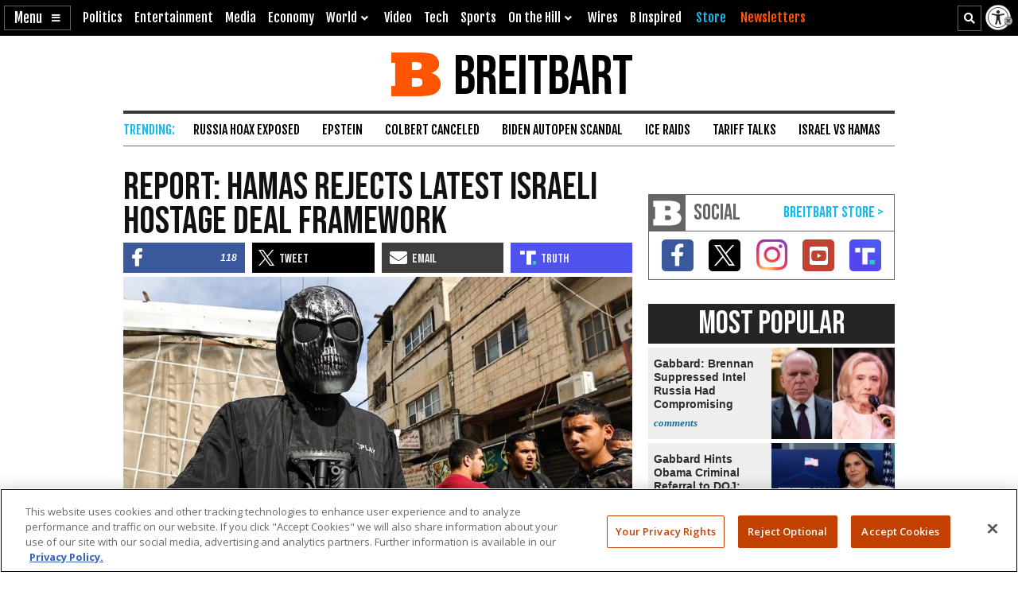

--- FILE ---
content_type: text/html; charset=utf-8
request_url: https://www.google.com/recaptcha/api2/aframe
body_size: 139
content:
<!DOCTYPE HTML><html><head><meta http-equiv="content-type" content="text/html; charset=UTF-8"></head><body><script nonce="JnqM7uyXdTlFbuGBzozoWg">/** Anti-fraud and anti-abuse applications only. See google.com/recaptcha */ try{var clients={'sodar':'https://pagead2.googlesyndication.com/pagead/sodar?'};window.addEventListener("message",function(a){try{if(a.source===window.parent){var b=JSON.parse(a.data);var c=clients[b['id']];if(c){var d=document.createElement('img');d.src=c+b['params']+'&rc='+(localStorage.getItem("rc::a")?sessionStorage.getItem("rc::b"):"");window.document.body.appendChild(d);sessionStorage.setItem("rc::e",parseInt(sessionStorage.getItem("rc::e")||0)+1);localStorage.setItem("rc::h",'1768455820257');}}}catch(b){}});window.parent.postMessage("_grecaptcha_ready", "*");}catch(b){}</script></body></html>